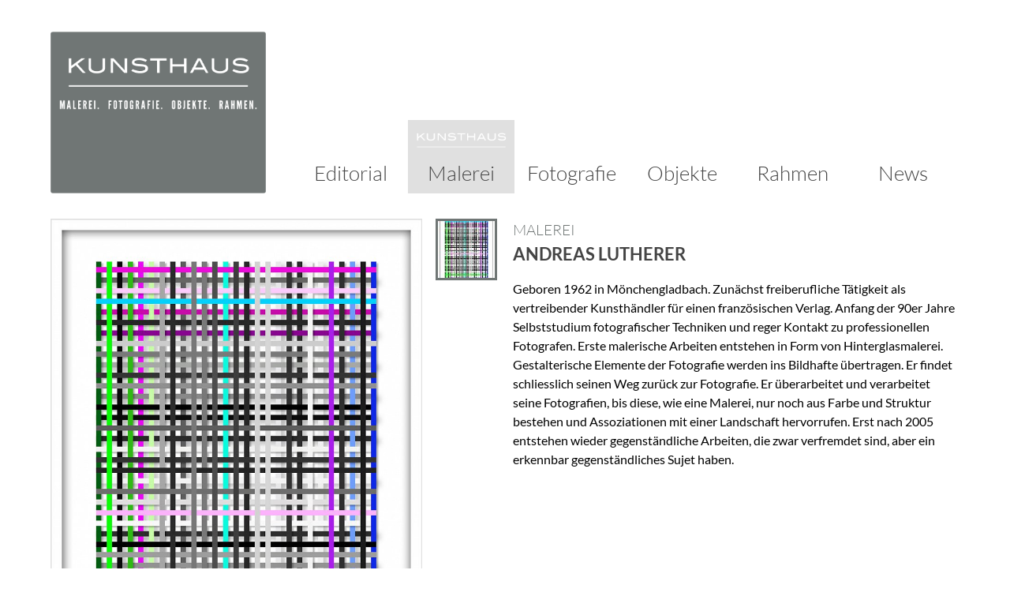

--- FILE ---
content_type: text/html; charset=UTF-8
request_url: https://www.kunsthaus-ratingen.de/malerei/andreas-lutherer.php
body_size: 2015
content:
<!DOCTYPE html>
<html lang="de" class="pl">
    <head>
        <title>Kunsthaus Ratingen | Andreas Lutherer</title>
        <meta charset="UTF-8">
        <meta name="viewport" content="width=device-width" />
        <meta http-equiv="X-UA-Compatible" content="IE=edge" />
        <link href='/fonts/lato/font.css' rel='stylesheet' type='text/css'>

        <link rel="stylesheet" href="/css/style.css?201411252023" media="all" />

    </head>
<body class="body">

<div class="page ein-bild-text ein-bild-text--bild-big" id="page">

    <!-- Begin .header -->
    <header class="header cf" role="banner">
    <a class="logo" href="/start" ><img src="/images/Logo_kunsthaus.png" alt="Logo Kunsthaus Ratingen"/></a>
            <nav id="nav" class="nav">
        
    <ul class="nav-list">

		<li>
            <a href="/editorial/">Editorial</a>
            
        </li>


		<li class="nav-list--active">
            <a href="/malerei/">Malerei</a>
            
        </li>


		<li>
            <a href="/fotografie/">Fotografie</a>
            
        </li>


		<li>
            <a href="/objekte/">Objekte</a>
            
        </li>


		<li>
            <a href="/rahmen/">Rahmen</a>
            
        </li>


		<li>
            <a href="/news/">News</a>
            
        </li>

    </ul>

    </nav><!--end .nav-->
    </header>
    <!-- End .header -->

    <div class="main" role="main">
        <div class="main-text-right">
            <h1 class="headline__category">Malerei<span class="hidevisibly">: </span><span class="kuenstlername">Andreas Lutherer</span></h1>
<p>Geboren 1962 in Mönchengladbach. Zunächst freiberufliche Tätigkeit als vertreibender Kunsthändler für einen französischen Verlag. Anfang der 90er Jahre Selbststudium fotografischer Techniken und reger Kontakt zu professionellen Fotografen. Erste malerische Arbeiten entstehen in Form von Hinterglasmalerei. Gestalterische Elemente der Fotografie werden ins Bildhafte übertragen. Er findet schliesslich seinen Weg zurück  zur Fotografie. Er überarbeitet und verarbeitet seine Fotografien, bis diese, wie eine Malerei, nur noch aus Farbe und Struktur bestehen und Assoziationen mit einer Landschaft hervorrufen. Erst nach 2005 entstehen wieder gegenständliche Arbeiten, die zwar verfremdet sind, aber ein erkennbar gegenständliches Sujet haben.</p>
        </div>
        
<ul class="thumbnails thumbnails--thumbvertical">
    <li class="thumbnails__item thumbnails__item--active">

        <a href="#" alt="Kunsthaus Ratingen – Malerei: Andreas Lutherer – "O.T."A, 2013, 100x70cm, MixedMedia hinter Glas 3 Lagen" title=""O.T."A, 2013, 100x70cm, MixedMedia hinter Glas 3 Lagen" data-titel=""O.T."A" data-groesse="100x70cm" data-jahr="2013" data-technik="MixedMedia hinter Glas 3 Lagen" data-bildlrg="/perch/resources/kuenstler/22o.t.22a2013100x70cmmixedmedia-hinter-glas3lagen-w800.jpg"><img src="/perch/resources/kuenstler/22o.t.22a2013100x70cmmixedmedia-hinter-glas3lagen-w72h72.jpg" alt="Kunsthaus Ratingen – Malerei Preview: Andreas Lutherer – "O.T."A, 2013, 100x70cm, MixedMedia hinter Glas 3 Lagen" /></a>
    </li>

    </ul>
<div class="main-image-left main-image-left--border">
    <img src="/perch/resources/kuenstler/22o.t.22a2013100x70cmmixedmedia-hinter-glas3lagen-w800.jpg" alt="Kunsthaus Ratingen – Malerei: Andreas Lutherer – "O.T."A, 2013, 100x70cm, MixedMedia hinter Glas 3 Lagen" title="Kunsthaus Ratingen – Malerei: Andreas Lutherer – "O.T."A, 2013, 100x70cm, MixedMedia hinter Glas 3 Lagen" />
    <dl class="bildinformationen">
        <dt class="bildinformationen__titel bildinformationen--activ">Titel</dt>
        <dd class="bildinformationen__titel bildinformationen--activ">"O.T."A</dd>
        <dt class="bildinformationen__groesse bildinformationen--activ">Größe</dt>
        <dd class="bildinformationen__groesse bildinformationen--activ">100x70cm</dd>
        <dt class="bildinformationen__jahr bildinformationen--activ">Jahr</dt>
        <dd class="bildinformationen__jahr bildinformationen--activ">2013</dd>
        <dt class="bildinformationen__technik bildinformationen--activ">Technik</dt>
        <dd class="bildinformationen__technik bildinformationen--activ">MixedMedia hinter Glas 3 Lagen</dd>
    </dl>
</div>





    </div>

    <!-- Begin Footer -->
    <footer class="footer" role="contentinfo">
        <ul class="footer-links">
            <li class="footer-link footer-link--copyright">© 2023 Kunsthaus Ratingen</li>
            <li class="footer-link"><a href="/kontakt/impressum" alt="Kunsthaus Ratingen – Impressum">Impressum</a></li>
<li class="footer-link"><a href="/kontakt/impressum" alt="Kunsthaus Ratingen – Kontakt">Kontakt</a></li>
        </ul>
    </footer>
    <!-- End Footer -->
</div>
<script src="/js/jquery-3.2.1.min.js"></script>
<script>
    $( document ).ready(function() {

        var bildattribute = [ 'titel', 'groesse', 'jahr', 'technik' ];

        $('.thumbnails__item a').click(function(){
            var element = $(this);
            var index;
            console.log($('.main-image-left img').attr('src'));

            $('.main-image-left img').attr({'src':element.data('bildlrg'), 'alt':element.attr('alt'), 'title':element.attr('alt')});

            for (index = 0; index < bildattribute.length; ++index) {

                var attr = bildattribute[index];

                if (element.data(attr)) {
                    $('dd.bildinformationen__'+attr).text(element.data(attr));
                    $('.bildinformationen__'+attr).addClass('bildinformationen--activ')
                } else {
                    $('.bildinformationen__'+attr).removeClass('bildinformationen--activ');
                }
            }

            $('.thumbnails__item--active').removeClass('thumbnails__item--active');
            element.parent().addClass('thumbnails__item--active');

            return false;
        });

        $('.thumbnails__item--active a').click();
    });
</script>
</body>
</html>


--- FILE ---
content_type: text/css
request_url: https://www.kunsthaus-ratingen.de/fonts/lato/font.css
body_size: 661
content:
@font-face {
	font-family: 'Lato';
	font-style: normal;
	font-weight: 300;
	src:
		local('Lato Light'),
		local('Lato-Light'),
		/* from https://fonts.gstatic.com/s/lato/v14/S6u9w4BMUTPHh7USSwiPHQ.eot */
		url('Lato_300.eot?#iefix') format('embedded-opentype'),
		/* from https://fonts.gstatic.com/s/lato/v14/S6u9w4BMUTPHh7USSwiPHw.woff */
		url('Lato_300.woff') format('woff'),
		/* from https://fonts.gstatic.com/s/lato/v14/S6u9w4BMUTPHh7USSwiPGQ.woff2 */
		url('Lato_300.woff2') format('woff2'),
		/* from https://fonts.gstatic.com/l/font?kit=S6u9w4BMUTPHh7USSwiPHg&skey=91f32e07d083dd3a&v=v14#Lato */
		url('Lato_300.svg#Lato') format('svg'),
		/* from https://fonts.gstatic.com/s/lato/v14/S6u9w4BMUTPHh7USSwiPHA.ttf */
		url('Lato_300.ttf') format('truetype');
}
@font-face {
	font-family: 'Lato';
	font-style: normal;
	font-weight: 400;
	src:
		local('Lato Regular'),
		local('Lato-Regular'),
		/* from https://fonts.gstatic.com/s/lato/v14/S6uyw4BMUTPHjx4wWg.eot */
		url('Lato_400.eot?#iefix') format('embedded-opentype'),
		/* from https://fonts.gstatic.com/s/lato/v14/S6uyw4BMUTPHjx4wWA.woff */
		url('Lato_400.woff') format('woff'),
		/* from https://fonts.gstatic.com/s/lato/v14/S6uyw4BMUTPHjx4wXg.woff2 */
		url('Lato_400.woff2') format('woff2'),
		/* from https://fonts.gstatic.com/l/font?kit=S6uyw4BMUTPHjx4wWQ&skey=2d58b92a99e1c086&v=v14#Lato */
		url('Lato_400.svg#Lato') format('svg'),
		/* from https://fonts.gstatic.com/s/lato/v14/S6uyw4BMUTPHjx4wWw.ttf */
		url('Lato_400.ttf') format('truetype');
}
@font-face {
	font-family: 'Lato';
	font-style: normal;
	font-weight: 700;
	src:
		local('Lato Bold'),
		local('Lato-Bold'),
		/* from https://fonts.gstatic.com/s/lato/v14/S6u9w4BMUTPHh6UVSwiPHQ.eot */
		url('Lato_700.eot?#iefix') format('embedded-opentype'),
		/* from https://fonts.gstatic.com/s/lato/v14/S6u9w4BMUTPHh6UVSwiPHw.woff */
		url('Lato_700.woff') format('woff'),
		/* from https://fonts.gstatic.com/s/lato/v14/S6u9w4BMUTPHh6UVSwiPGQ.woff2 */
		url('Lato_700.woff2') format('woff2'),
		/* from https://fonts.gstatic.com/l/font?kit=S6u9w4BMUTPHh6UVSwiPHg&skey=3480a19627739c0d&v=v14#Lato */
		url('Lato_700.svg#Lato') format('svg'),
		/* from https://fonts.gstatic.com/s/lato/v14/S6u9w4BMUTPHh6UVSwiPHA.ttf */
		url('Lato_700.ttf') format('truetype');
}
@font-face {
	font-family: 'Lato';
	font-style: normal;
	font-weight: 900;
	src:
		local('Lato Black'),
		local('Lato-Black'),
		/* from https://fonts.gstatic.com/s/lato/v14/S6u9w4BMUTPHh50XSwiPHQ.eot */
		url('Lato_900.eot?#iefix') format('embedded-opentype'),
		/* from https://fonts.gstatic.com/s/lato/v14/S6u9w4BMUTPHh50XSwiPHw.woff */
		url('Lato_900.woff') format('woff'),
		/* from https://fonts.gstatic.com/s/lato/v14/S6u9w4BMUTPHh50XSwiPGQ.woff2 */
		url('Lato_900.woff2') format('woff2'),
		/* from https://fonts.gstatic.com/l/font?kit=S6u9w4BMUTPHh50XSwiPHg&skey=d01acf708cb3b73b&v=v14#Lato */
		url('Lato_900.svg#Lato') format('svg'),
		/* from https://fonts.gstatic.com/s/lato/v14/S6u9w4BMUTPHh50XSwiPHA.ttf */
		url('Lato_900.ttf') format('truetype');
}
@font-face {
	font-family: 'Lato';
	font-style: italic;
	font-weight: 300;
	src:
		local('Lato Light Italic'),
		local('Lato-LightItalic'),
		/* from https://fonts.gstatic.com/s/lato/v14/S6u_w4BMUTPHjxsI9w2_Gwfp.eot */
		url('Lato_300italic.eot?#iefix') format('embedded-opentype'),
		/* from https://fonts.gstatic.com/s/lato/v14/S6u_w4BMUTPHjxsI9w2_Gwfr.woff */
		url('Lato_300italic.woff') format('woff'),
		/* from https://fonts.gstatic.com/s/lato/v14/S6u_w4BMUTPHjxsI9w2_Gwft.woff2 */
		url('Lato_300italic.woff2') format('woff2'),
		/* from https://fonts.gstatic.com/l/font?kit=S6u_w4BMUTPHjxsI9w2_Gwfq&skey=8107d606b7e3d38e&v=v14#Lato */
		url('Lato_300italic.svg#Lato') format('svg'),
		/* from https://fonts.gstatic.com/s/lato/v14/S6u_w4BMUTPHjxsI9w2_Gwfo.ttf */
		url('Lato_300italic.ttf') format('truetype');
}
@font-face {
	font-family: 'Lato';
	font-style: italic;
	font-weight: 400;
	src:
		local('Lato Italic'),
		local('Lato-Italic'),
		/* from https://fonts.gstatic.com/s/lato/v14/S6u8w4BMUTPHjxsAXC-u.eot */
		url('Lato_400italic.eot?#iefix') format('embedded-opentype'),
		/* from https://fonts.gstatic.com/s/lato/v14/S6u8w4BMUTPHjxsAXC-s.woff */
		url('Lato_400italic.woff') format('woff'),
		/* from https://fonts.gstatic.com/s/lato/v14/S6u8w4BMUTPHjxsAXC-q.woff2 */
		url('Lato_400italic.woff2') format('woff2'),
		/* from https://fonts.gstatic.com/l/font?kit=S6u8w4BMUTPHjxsAXC-t&skey=51512958f8cff7a8&v=v14#Lato */
		url('Lato_400italic.svg#Lato') format('svg'),
		/* from https://fonts.gstatic.com/s/lato/v14/S6u8w4BMUTPHjxsAXC-v.ttf */
		url('Lato_400italic.ttf') format('truetype');
}
@font-face {
	font-family: 'Lato';
	font-style: italic;
	font-weight: 700;
	src:
		local('Lato Bold Italic'),
		local('Lato-BoldItalic'),
		/* from https://fonts.gstatic.com/s/lato/v14/S6u_w4BMUTPHjxsI5wq_Gwfp.eot */
		url('Lato_700italic.eot?#iefix') format('embedded-opentype'),
		/* from https://fonts.gstatic.com/s/lato/v14/S6u_w4BMUTPHjxsI5wq_Gwfr.woff */
		url('Lato_700italic.woff') format('woff'),
		/* from https://fonts.gstatic.com/s/lato/v14/S6u_w4BMUTPHjxsI5wq_Gwft.woff2 */
		url('Lato_700italic.woff2') format('woff2'),
		/* from https://fonts.gstatic.com/l/font?kit=S6u_w4BMUTPHjxsI5wq_Gwfq&skey=5334e9c0b67702e2&v=v14#Lato */
		url('Lato_700italic.svg#Lato') format('svg'),
		/* from https://fonts.gstatic.com/s/lato/v14/S6u_w4BMUTPHjxsI5wq_Gwfo.ttf */
		url('Lato_700italic.ttf') format('truetype');
}
@font-face {
	font-family: 'Lato';
	font-style: italic;
	font-weight: 900;
	src:
		local('Lato Black Italic'),
		local('Lato-BlackItalic'),
		/* from https://fonts.gstatic.com/s/lato/v14/S6u_w4BMUTPHjxsI3wi_Gwfp.eot */
		url('Lato_900italic.eot?#iefix') format('embedded-opentype'),
		/* from https://fonts.gstatic.com/s/lato/v14/S6u_w4BMUTPHjxsI3wi_Gwfr.woff */
		url('Lato_900italic.woff') format('woff'),
		/* from https://fonts.gstatic.com/s/lato/v14/S6u_w4BMUTPHjxsI3wi_Gwft.woff2 */
		url('Lato_900italic.woff2') format('woff2'),
		/* from https://fonts.gstatic.com/l/font?kit=S6u_w4BMUTPHjxsI3wi_Gwfq&skey=4066143815f8bfc2&v=v14#Lato */
		url('Lato_900italic.svg#Lato') format('svg'),
		/* from https://fonts.gstatic.com/s/lato/v14/S6u_w4BMUTPHjxsI3wi_Gwfo.ttf */
		url('Lato_900italic.ttf') format('truetype');
}


--- FILE ---
content_type: text/css
request_url: https://www.kunsthaus-ratingen.de/css/style.css?201411252023
body_size: 2711
content:
body{font:100%/1.5 'Lato', HelveticaNeue, Helvetica, sans-serif;-webkit-text-size-adjust:100%;text-rendering:optimizeLegibility}h1{margin-top:0;margin-bottom:.8em;font-size:1.4em;font-weight:400}h2{font-size:1.2em;font-weight:400}a{text-decoration:none;transition:background-color .8s ease-in-out, color .4s ease-in-out;color:#444}a:visited{color:#444}a:hover,a:active{background-color:#707675;color:#fff}img{width:100%}.hidevisibly,.flipstart h2{position:absolute !important;height:1px;width:1px;overflow:hidden;clip:rect(1px 1px 1px 1px);clip:rect(1px, 1px, 1px, 1px)}.page{max-width:72em;margin-left:auto;margin-right:auto}.page:after{content:" ";display:block;clear:both}header{width:100%;float:left;margin-left:0;margin-right:0;position:relative;margin-top:2em}@media (max-width: 767px){header{text-align:center}}
footer{width:100%;float:left;margin-left:0;margin-right:0;clear:both;font-size:.8em;margin-top:2em}footer a{padding:0 .5em}@media (max-width: 767px){footer{padding:.5em .5em 0 .5em}}
.logo{line-height:0;transition:none;width:23.72881%;float:left;margin-right:1.69492%;max-width:300px}@media (max-width: 767px){.logo{width:100%;float:left;margin-left:0;margin-right:0;display:inline-block;float:none}.logo img{max-width:300px}}.logo:visited{color:#fff}.logo:hover,.logo:active{background-color:none;color:#fff}nav{width:66.10169%;float:left;margin-right:1.69492%}@media (max-width: 767px){nav{width:100%;float:left;margin-left:0;margin-right:0}}
.nav-list--active a{background-color:#E0E0E0}.nav-list--active a:hover,.nav-list--active a:active{color:#fff;background-color:#707675}.nav-list{margin:0;padding:0;border:0;overflow:hidden;*zoom:1;font-weight:300;font-size:1em;position:absolute;bottom:0;margin-left:.8em}.nav-list li{list-style-image:none;list-style-type:none;margin-left:0;display:inline-block;vertical-align:middle;*vertical-align:auto;*zoom:1;*display:inline;white-space:nowrap}.nav-list a{display:block;width:76px;height:28px;padding:28px 5px 5px 5px;text-decoration:none;text-align:center;color:#444;background:transparent url('/images/Logo_kunsthaus_transp.png?1408398441') no-repeat;background-size:100%;transition:background-color .8s ease-in-out, color .4s ease-in-out}.nav-list a:hover,.nav-list a:active{color:#fff;background-color:#707675}.nav-list li:last-child{margin-right:0}@media (min-width: 60em){.nav-list{font-size:1.2em}.nav-list a{width:100px;height:32px;padding:40px 5px 5px 5px}}@media (min-width: 73em){.nav-list{font-size:1.6em}.nav-list a{width:125px;height:40px;padding:48px 5px 5px 5px}}@media (max-width: 767px){.nav-list{width:100%;float:left;margin-left:0;margin-right:0;position:relative;clear:both;text-align:center;margin-top:.8em}.nav-list li{margin:0 .4em}.nav-list li:last-child{margin-right:.4em}}
.nav-list--active a{background-color:#E0E0E0}.nav-list--active a:hover,.nav-list--active a:active{color:#fff;background-color:#707675}.main{width:100%;float:left;margin-left:0;margin-right:0;margin-top:2em;clear:both;overflow:hidden}.center-image{width:100%;float:left;margin-left:0;margin-right:0;position:relative}.hero-image{width:100%;overflow:hidden}@media (max-width: 767px){.hero-image img{margin-left:0 !important}}
.bild-des-monats__text{font-size:.75rem}.bild-des-monats{width:135px;margin:0;list-style:none;position:absolute;right:4px;top:0;z-index:-10}@media (max-width: 767px){.bild-des-monats{position:relative;top:auto;right:auto;width:auto}.bild-des-monats .bild-des-monats__image{width:49.15254%;float:left;margin-right:1.69492%}.bild-des-monats .bild-des-monats__text{width:40.67797%;float:left;margin-right:1.69492%;font-size:1rem}}.bild-des-monats .entry-published{font-size:.8em}.bild-des-monats h2{font-size:.9em}.bild-des-monats .description{font-size:.8em}.main-image-left{line-height:0;text-align:center}.main-image-left img{max-width:100%;max-height:46.3em;width:auto}.main-image-left--border img{border:1px solid #E0E0E0}.ein-bild-text .main-image-left{width:32.20339%;float:left;margin-right:1.69492%}.ein-bild-text .main-image-left--big{width:40.67797%;float:left;margin-right:1.69492%}.ein-bild-text .main-text-right{width:66.10169%;float:right;margin-right:0}.ein-bild-text--bild-big .main-image-left{width:40.67797%;float:left;margin-right:1.69492%}.ein-bild-text--bild-big .main-text-right{width:49.15254%;float:right;margin-right:0}.ein-bild-text--singlebild-big .main-image-left{width:40.67797%;float:left;margin-right:1.69492%}.ein-bild-text--singlebild-big .main-text-right{width:57.62712%;float:right;margin-right:0}.ein-bild-text--bild-thumbvertical .main-text-right{width:40.67797%;float:right;margin-right:0}.ein-bild-text--news .main-text-right{width:57.62712%;float:right;margin-right:0}@media (max-width: 767px){.ein-bild-text .main-image-left,.ein-bild-text--bild-big .main-image-left,.ein-bild-text--singlebild-big .main-image-left,.ein-bild-text--bild-thumbvertical .main-image-left,.ein-bild-text--news .main-image-left{width:100%;float:left;margin-left:0;margin-right:0}}@media (max-width: 767px){.ein-bild-text .main-text-right,.ein-bild-text--bild-big .main-text-right,.ein-bild-text--singlebild-big .main-text-right,.ein-bild-text--bild-thumbvertical .main-text-right,.ein-bild-text--news .main-text-right{width:100%;float:left;margin-left:0;margin-right:0;padding:1em .5em 0 .5em}}
.headline__category{font-weight:300;text-transform:uppercase;display:block;font-size:1.2em;color:#707675;margin-bottom:0}.text__gruss,.zitat__autor{color:#707675;font-weight:300;font-style:italic;font-size:1.1em;margin-bottom:0}.zitat{margin:0;font-weight:700;font-size:1.4em}.zitat__autor{display:block;margin-top:0;font-size:.85em}.thumbnails{overflow:hidden;*zoom:1;margin:0;padding:0;display:block;list-style:none}.thumbnails__item{box-sizing:border-box;width:21.05263%;float:left;margin-right:5.26316%;float:left;display:block;transition:border-color .8s ease-in-out;border:3px solid #E0E0E0}.thumbnails__item:first-child{width:21.05263%;float:left;margin-right:5.26316%}.thumbnails__item:last-child{width:21.05263%;float:right;margin-right:0}.thumbnails__item:hover{border:3px solid #707675}.thumbnails__item--active{border:3px solid #707675}.thumbnails__item a{display:block;float:left;line-height:0}.thumbnails--thumbvertical{width:6.77966%;float:left;margin-left:42.37288%;margin-right:-100%}.thumbnails--thumbvertical .thumbnails__item{width:100%;margin-bottom:21.69492%}@media (max-width: 767px){.thumbnails--thumbvertical{width:100%;float:left;margin-left:0;margin-right:0;text-align:center}.thumbnails--thumbvertical .thumbnails__item{float:none;display:inline-block;margin-left:6px;margin-right:0;width:72px;height:72px;margin-bottom:.5em}.thumbnails--thumbvertical .thumbnails__item:first-child{margin-left:0}}
.kuenstlername{display:block;color:#444;font-size:1.15em;font-weight:700}.kuenstlerliste h2{margin-bottom:0;font-weight:700}.kuenstlerliste ul{margin:0;padding:0;list-style:none;font-size:1.2em}.kuenstlerliste .active a{padding:0 .3em;background-color:#707675;color:#fff}.bildinformationen{line-height:1.5em;font-size:.9em;text-align:center}.bildinformationen dt{display:inline}.bildinformationen dt:before{content:'\A';white-space:pre}.bildinformationen dt:first-child:before{content:none}.bildinformationen dt:after{content:": "}.bildinformationen dd{display:inline;margin:0}.bildinformationen dd,.bildinformationen dt{display:none}.bildinformationen dd.bildinformationen--activ,.bildinformationen dt.bildinformationen--activ{display:inline}.flipstart{background-color:#E0E0E0;color:#fff;font-size:1.2em}.flipstart h1{margin:0 auto;width:327px;height:67px;overflow:hidden;text-indent:-9999px;background:url("/images/Schrift_kunsthaus_transp.png") no-repeat center 15px;background-size:contain}.flipstart .backlink{display:block;width:350px;height:258px;padding:10px;color:#fff}.flipstart .startlink{font-weight:300;text-transform:uppercase;font-size:1.8em;margin:0}.flipstart .oeffnungszeiten{font-size:.8em}.flipstart .panel{width:370px;height:278px;top:0;bottom:0;left:0;right:0;margin:auto;position:absolute;-webkit-perspective:600px;-moz-perspective:600px}.flipstart .panel .front,.flipstart .panel .back{text-align:center}.flipstart .panel .front{height:inherit;position:absolute;box-shadow:0 1px 5px rgba(0,0,0,0.9);top:0;z-index:900;text-align:center;-webkit-transform:rotateX(0deg) rotateY(0deg);-moz-transform:rotateX(0deg) rotateY(0deg);-webkit-transform-style:preserve-3d;-moz-transform-style:preserve-3d;transform-style:preserve-3d;-webkit-backface-visibility:hidden;-moz-backface-visibility:hidden;-webkit-transition:all .4s ease-in-out;-moz-transition:all .4s ease-in-out;-ms-transition:all .4s ease-in-out;-o-transition:all .4s ease-in-out;transition:all .4s ease-in-out}.flipstart .panel .back{height:inherit;position:absolute;top:0;z-index:1000;-webkit-transform:rotateY(-180deg);-moz-transform:rotateY(-180deg);-webkit-transform-style:preserve-3d;-moz-transform-style:preserve-3d;transform-style:preserve-3d;-webkit-backface-visibility:hidden;-moz-backface-visibility:hidden;-webkit-transition:all .4s ease-in-out;-moz-transition:all .4s ease-in-out;-ms-transition:all .4s ease-in-out;-o-transition:all .4s ease-in-out;transition:all .4s ease-in-out}.flipstart .panel.flip .front{z-index:900;-webkit-transform:rotateY(180deg);-moz-transform:rotateY(180deg);box-shadow:0 15px 50px rgba(0,0,0,0.2)}.flipstart .panel.flip .back{z-index:1000;-webkit-transform:rotateX(0deg) rotateY(0deg);-moz-transform:rotateX(0deg) rotateY(0deg)}.flipstart .box1{background-color:#707675;width:370px;height:278px;margin:0 auto;padding:0}.flipstart .box1 img{width:100%}.flipstart .box2{background-color:#707675;width:370px;height:278px;margin:0 auto}.hfeed{display:block;margin:0;padding:0}.hentry{overflow:hidden;*zoom:1;list-style:none;display:block;clear:both;margin-bottom:5em}@media (max-width: 767px){.hentry{margin-bottom:2em}}
.paging{clear:both}.news-bottom{clear:both}.news-bottom--section{width:32.20339%;float:left;margin-right:1.69492%}.news-bottom ul{margin:0;padding:0}.news-bottom li{list-style:none}.cf{overflow:hidden;*zoom:1}.entry-published{font-weight:300;text-transform:uppercase;color:#707675;margin-top:0}.footer-links{list-style:none;padding:0;margin:0}.footer-links .footer-link{float:right;margin-left:-1px}.footer-links .footer-link a{border-left:1px solid #707675}.footer-links .footer-link:last-child a{border-left:0}.footer-links .footer-link--copyright{float:left}.footer-links .footer-link--copyright a{border:0}.event-teaser__headline{position:absolute;top:10px;left:20px;margin:0}@media (max-width: 767px){.event-teaser__headline{position:relative;top:auto;left:auto;margin-top:20px}}
.event-teaser{position:absolute;top:40px;left:20px}@media (max-width: 767px){.event-teaser{position:relative;top:auto;left:auto}}.event-teaser .hentry{overflow:visible;margin-bottom:5px}.event-teaser__image a{display:block;width:240px;max-width:240px;transition:max-width ease-in-out 500ms;line-height:0;box-shadow:0 0 10px 5px rgba(255,255,255,0.75)}.event-teaser__image a:hover,.event-teaser__image a:active,.event-teaser__image a:focus{background:none;width:70%;max-width:640px}@media (max-width: 767px){.event-teaser__image a{width:100%;box-shadow:none}.event-teaser__image a:hover,.event-teaser__image a:active,.event-teaser__image a:focus{width:100%}}
/*# sourceMappingURL=style.css.map */
